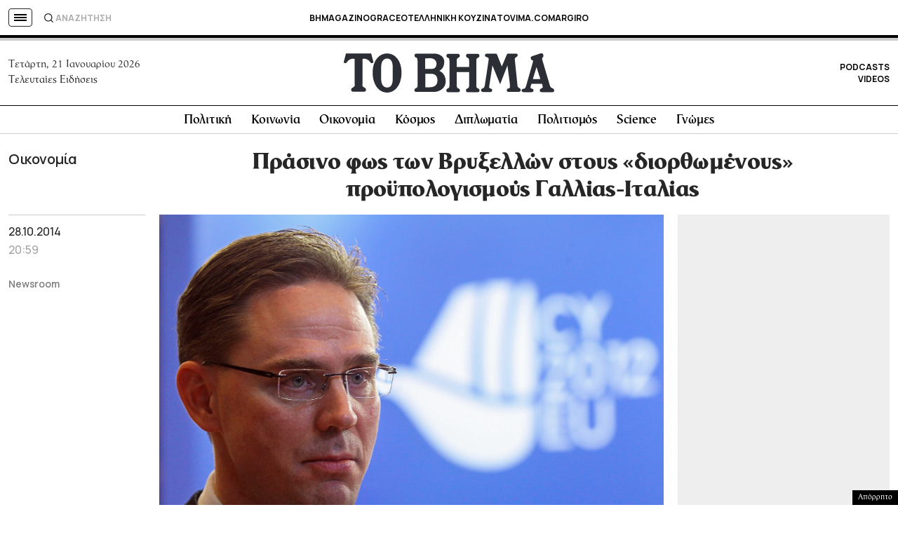

--- FILE ---
content_type: text/html; charset=utf-8
request_url: https://www.google.com/recaptcha/api2/aframe
body_size: 183
content:
<!DOCTYPE HTML><html><head><meta http-equiv="content-type" content="text/html; charset=UTF-8"></head><body><script nonce="ihQswjjkmOpK-mGp9QwPdA">/** Anti-fraud and anti-abuse applications only. See google.com/recaptcha */ try{var clients={'sodar':'https://pagead2.googlesyndication.com/pagead/sodar?'};window.addEventListener("message",function(a){try{if(a.source===window.parent){var b=JSON.parse(a.data);var c=clients[b['id']];if(c){var d=document.createElement('img');d.src=c+b['params']+'&rc='+(localStorage.getItem("rc::a")?sessionStorage.getItem("rc::b"):"");window.document.body.appendChild(d);sessionStorage.setItem("rc::e",parseInt(sessionStorage.getItem("rc::e")||0)+1);localStorage.setItem("rc::h",'1768977364661');}}}catch(b){}});window.parent.postMessage("_grecaptcha_ready", "*");}catch(b){}</script></body></html>

--- FILE ---
content_type: application/javascript; charset=utf-8
request_url: https://fundingchoicesmessages.google.com/f/AGSKWxXEQy0_dM3o-CqmAx2UlohLPDHL-WW_67XrB4QH23aYe8RfI-cm0Ksvh1re2mzbXYSmuUkTgyuSWrJy4e-sBk7BJwDvXvYe5mHfrAKaDarrzHpsEXIxZ55GqfRhZfHEeV75ugVsQqi4-RJVUOCn90BRpTnBx1kPsfKFG-8rHmYNTAEZ7bnKwGqX8RsC/_/ad_pos=/reklam.?type=oas_pop&/externalad./adverfisement2.
body_size: -1292
content:
window['a8cef9b2-b32a-4e95-b07e-ba7b1b44d448'] = true;